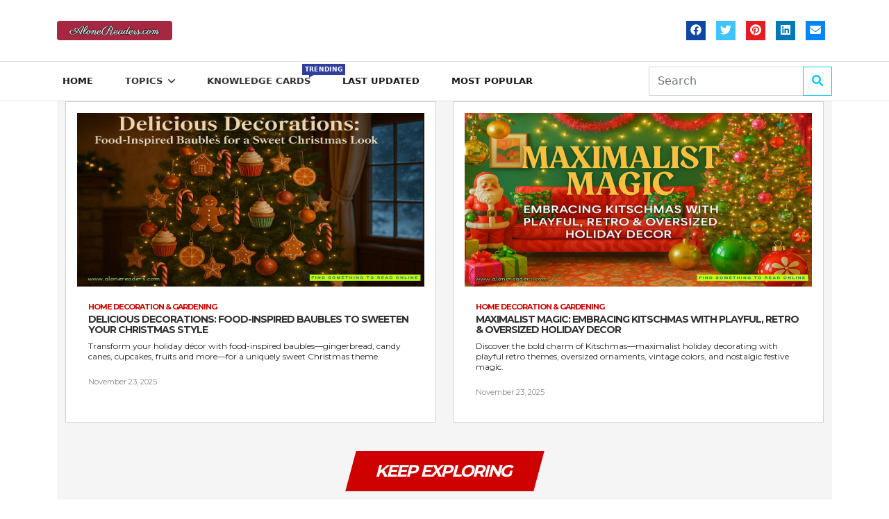

--- FILE ---
content_type: text/html; charset=utf-8
request_url: https://www.alonereaders.com/article/list/20004/home-decorationand-gardening/1
body_size: 8099
content:
<!DOCTYPE html>
<html>
<head>
    <meta http-equiv="Content-Type" content="text/html; charset=utf-8" />
    <meta http-equiv="content-language" content="en" />
    <meta name="viewport" content="width=device-width, initial-scale=1.0" />



    <meta name="title" content="Last Updated Articles" />
    <meta name="description" content="AloneReaders is a blog where you will find article on various topics like general knowledge, history, bestseller books and authors, helth and food and many more." />
    <meta name="keywords" content="AloneReaders is a blog where you will find article on various topics like general knowledge, history, bestseller books and authors, helth and food and many more." />
    <meta name="Author" content="Find Something to Read Online (www.alonereaders.com)" />
    <meta property="image" content="https://www.alonereaders.com/Images/cover.jpg" />

    <meta property="og:title" content="Last Updated Articles" />
    <meta property="og:description" content="AloneReaders is a blog where you will find article on various topics like general knowledge, history, bestseller books and authors, helth and food and many more." />
    <meta property="og:url" content="https://www.alonereaders.com/article/list/20004/home-decorationand-gardening/1" />
    <meta property="og:type" content="blog" />
    <meta property="og:image" content="https://www.alonereaders.com/Images/cover.jpg" />

    <title>Last Updated Articles - AloneReaders.com</title>

    <script type="application/ld+json">
    {
      "@context": "https://schema.org",
      "@type": "Article",
      "mainEntityOfPage": {
        "@type": "WebPage",
        "@id": "https://www.alonereaders.com/article/list/20004/home-decorationand-gardening/1"
      },
      "headline": "Last Updated Articles",
      "description": "AloneReaders is a blog where you will find article on various topics like general knowledge, history, bestseller books and authors, helth and food and many more.",
      "publisher": {
        "@type": "Organization",
        "name": "AloneReaders",
        "logo": {
          "@type": "ImageObject",
          "url": "https://www.alonereaders.com/Images/cover.jpg"
        }
      }
    }
    </script>

    <link rel="stylesheet" href="https://fonts.googleapis.com/css?family=Montserrat%3A400%2C500%2C700%7COpen+Sans%3A400%2C600%2C700%2C500%7CRoboto%3A400%2C500%2C700%7CMontserrat%3A700%2C400%2Cundefined&amp;display=swap" />
    <link href="https://fonts.googleapis.com/css2?family=Lora:ital,wght@0,400..700;1,400..700&display=swap" rel="stylesheet">
    <link rel="stylesheet" href="https://cdn.jsdelivr.net/npm/bootstrap@5.2.0/dist/css/bootstrap.min.css" integrity="sha384-gH2yIJqKdNHPEq0n4Mqa/HGKIhSkIHeL5AyhkYV8i59U5AR6csBvApHHNl/vI1Bx" crossorigin="anonymous" />
    
    <link rel="stylesheet" href="https://cdnjs.cloudflare.com/ajax/libs/animate.css/3.2.3/animate.min.css" />
    <link href="/Content/css?v=yXyv7RGaCkc1JJi2ZqOsJZ_8Qci0FqYg85aTI9pOfSc1" rel="stylesheet"/>


    
    

    <!-- Google tag (gtag.js) -->
    <script async src="https://www.googletagmanager.com/gtag/js?id=G-D464XV6HQZ"></script>
    <script>
        window.dataLayer = window.dataLayer || [];
        function gtag() { dataLayer.push(arguments); }
        gtag('js', new Date());

        gtag('config', 'G-D464XV6HQZ');
    </script>

    
    
</head>
<body>
    <header class="container hide-on-mobile">
    <div class="row align-items-center">
        <div class="col-12 col-md-2">
            <img src="/Images/alone-readers-logo.jpg" class="img img-fluid rounded-1" alt="AloneReaders.com Logo" />
        </div>
        <div class="col-12 col-md-10 text-end">
            <a href="https://facebook.com/sharer.php?u=https://www.alonereaders.com/article/list/20004/home-decorationand-gardening/1" class="social-box facebook" target="_blank"><i class="fab fa-facebook"></i></a>
            <a href="https://twitter.com/intent/tweet?url=https://www.alonereaders.com/article/list/20004/home-decorationand-gardening/1&text=Last Updated Articles&hashtags=Novels, Last Updated Articles" class="social-box twitter" target="_blank"><i class="fab fa-twitter"></i></a>
            <a href="https://pinterest.com/pin/create/link/?url=https://www.alonereaders.com/article/list/20004/home-decorationand-gardening/1" class="social-box pinterest" target="_blank"><i class="fab fa-pinterest"></i></a>
            <a href="https://www.linkedin.com/sharing/share-offsite/?url=https://www.alonereaders.com/article/list/20004/home-decorationand-gardening/1" class="social-box linkedin" target="_blank"><i class="fab fa-linkedin"></i></a>
            <a href="/cdn-cgi/l/email-protection#[base64]" class="social-box envelope" target="_blank"><i class="fas fa-envelope"></i></a>
        </div>
    </div>
</header>

<nav class="navbar navbar-expand-lg sticky-top">
    <div class="container">
        <button class="navbar-toggler" type="button" data-bs-toggle="offcanvas" data-bs-target="#offcanvasNavbar" aria-controls="offcanvasNavbar">
            <span class="navbar-toggler-icon"></span>
        </button>
        <img src="/Images/alone-readers-logo.jpg" class="img img-fluid d-lg-none rounded-0" alt="logo" style="width: 150px; height: 40px;" />
        <div class="offcanvas offcanvas-start" tabindex="-1" id="offcanvasNavbar" aria-labelledby="offcanvasNavbarLabel">
            <div class="offcanvas-header justify-content-end">
                <button type="button" class="btn-close" data-bs-dismiss="offcanvas" aria-label="Close"></button>
            </div>
            <div class="offcanvas-body">
                <div class="row align-items-center d-lg-none">
                    <div class="col-12 d-flex justify-content-center">
                        <img src="/Images/alone-readers-logo.jpg" class="img img-fluid mb-4 rounded-1" alt="logo" />
                    </div>
                    <div class="col-12 d-flex justify-content-center">
                        <div class="input-group">
                            <input type="text" class="form-control rounded-0" placeholder="Type and hit enter..." aria-label="Recipient's username" aria-describedby="email-subscription" />
                            <span class="input-group-text rounded-0" id="email-subscription"><i class="fas fa-search"></i></span>
                        </div>
                    </div>
                    <div class="col-12 d-flex justify-content-center mt-3 mb-4">
                        <a href="#" class="social-box facebook"><i class="fab fa-facebook"></i></a>
                        <a href="#" class="social-box twitter"><i class="fab fa-twitter"></i></a>
                        <a href="#" class="social-box instagram"><i class="fab fa-instagram"></i></a>
                        <a href="#" class="social-box youtube"><i class="fab fa-youtube"></i></a>
                        <a href="#" class="social-box envelope"><i class="fas fa-envelope"></i></a>
                        <a href="#" class="social-box tiktok"><i class="fab fa-tiktok"></i></a>
                    </div>
                </div>
                <ul class="navbar-nav justify-content-start flex-grow-1 pe-3">
                    <li class="nav-item">
                        <a class="active nav-link" href="/">Home</a>
                    </li>
                    <li class="nav-item drop-down">
                        <a class="nav-link" href="#">Topics<i class="fas fa-angle-down ms-2"></i></a>
                        <!--Drop Down-->
                        <ul class="drop-down-ul animated fadeIn ul-no-style">
                            <li class="nav-item">
                                <a class="nav-link navbar-link-style" href="/article/list/1/books-and-literature/1" title="Books &amp; Literature Articles">Books &amp; Literature</a>
                            </li>
                            <li class="nav-item">
                                <a class="nav-link navbar-link-style" href="/article/list/10002/history/1" title="History Articles">History</a>
                            </li>
                            <li class="nav-item">
                                <a class="nav-link navbar-link-style" href="/article/list/10003/visa-and-immigration/1" title="Visa &amp; Immigration Articles">Visa &amp; Immigration</a>
                            </li>
                            <li class="nav-item">
                                <a class="nav-link navbar-link-style" href="/article/list/" title="Last Updated">Last Updated</a>
                            </li>
                            <li class="nav-item">
                                <a class="nav-link navbar-link-style" href="/article/top" title="Most Popular">Most Popular</a>
                            </li>
                        </ul>
                        <!--//End drop down-->
                    </li>
                    <li class="nav-item">
                        <a class="nav-link" href="/LearningCard/List">
                            Knowledge Cards
                            <span class="menu-label">trending</span>
                        </a>
                    </li>
                    <li class="nav-item">
                        <a class="active nav-link" href="/article/list/">Last Updated</a>
                    </li>
                    <li class="nav-item">
                        <a class="active nav-link" href="/article/top">Most Popular</a>
                    </li>
                </ul>
                <form class="d-flex py-2" role="search" action="/article/search">
                    <div class="input-group">
                        <input class="form-control rounded-0" type="search" placeholder="Search" aria-label="Search" id="txtSerch" name="query">
                        <button class="btn btn-outline-info input-group-text rounded-0" type="submit"><i class="fas fa-search"></i></button>
                    </div>
                </form>
            </div>
        </div>
    </div>
</nav>

    

    <div class="container body-content">
        


<div id="list-page" class="content">
    <div class="container">
        <div class="row">
    <div class="col-12 col-md-12 col-lg-6 mb-3 wow slideInLeft">
        <div class="card card-body h-100 p-3 rounded-0">
            <div class="related-post-section big">
                <img class="w-100" src="/Images/Article/Img_20251123_235457_952.png" style="width: 100%; height: 250px;" />
                <div class="p-3">
                    <a href="/article/list/20004/Home Decoration &amp; Gardening/1"><span class="head">Home Decoration &amp; Gardening</span></a>
                    <a class="d-block" href="/article/details/3646/delicious-decorations-food-inspired-baubles-to-sweeten-your-christmas-style" title="Delicious Decorations: Food-Inspired Baubles to Sweeten Your Christmas Style">Delicious Decorations: Food-Inspired Baubles to Sweeten Your Christmas Style</a>
                    <p class="mt-2 mb-2">
                        <p>Transform your holiday d&eacute;cor with food-inspired baubles&mdash;gingerbread, candy canes, cupcakes, fruits and more&mdash;for a uniquely sweet Christmas theme.</p>

                    </p>
                    <span class="views">November 23, 2025</span>
                </div>
            </div>
        </div>
    </div>
    <div class="col-12 col-md-12 col-lg-6 mb-3 wow slideInLeft">
        <div class="card card-body h-100 p-3 rounded-0">
            <div class="related-post-section big">
                <img class="w-100" src="/Images/Article/Img_20251123_235041_577.png" style="width: 100%; height: 250px;" />
                <div class="p-3">
                    <a href="/article/list/20004/Home Decoration &amp; Gardening/1"><span class="head">Home Decoration &amp; Gardening</span></a>
                    <a class="d-block" href="/article/details/3645/maximalist-magic-embracing-kitschmas-with-playful-retro-and-oversized-holiday-decor" title="Maximalist Magic: Embracing Kitschmas with Playful, Retro &amp; Oversized Holiday Decor">Maximalist Magic: Embracing Kitschmas with Playful, Retro &amp; Oversized Holiday Decor</a>
                    <p class="mt-2 mb-2">
                        <p>Discover the bold charm of Kitschmas&mdash;maximalist holiday decorating with playful retro themes, oversized ornaments, vintage colors, and nostalgic festive magic.</p>

                    </p>
                    <span class="views">November 23, 2025</span>
                </div>
            </div>
        </div>
    </div>
        </div>
    </div>
    

    
    <!-- AR_Display1 -->
<ins class="adsbygoogle"
     style="display:block"
     data-ad-client="ca-pub-1643327621960434"
     data-ad-slot="1076308442"
     data-ad-format="auto"
     data-full-width-responsive="true"></ins>
<script data-cfasync="false" src="/cdn-cgi/scripts/5c5dd728/cloudflare-static/email-decode.min.js"></script><script>
     (adsbygoogle = window.adsbygoogle || []).push({});
</script>

    <div class="container">
        <div class="row">
            <div class="col-12 d-flex justify-content-center align-items-center">
                <h1 class="list-page-section-header">keep exploring</h1>
            </div>
            <div class="col-12">
                <div class="row">
                        <div class="col-12 col-md-8">
                            <div class="row">
    <div class="col-12 col-md-12 col-lg-6 mb-3 wow slideInUp">
        <div class="card card-body h-100 p-3 rounded-0">
            <div class="related-post-section big">
                <img class="w-100" src="/Images/Article/Img_20251123_234731_338.png" style="height: 175px;" />
                <div class="p-3">
                    <a href="/article/list/20004/home-decoration-and-gardening/1"><span class="head">Home Decoration &amp; Gardening</span></a>
                    <a class="d-block" href="/article/details/3644/bows-are-back-stylish-ways-to-use-bold-striped-ribbons-across-your-festive-home" title="Bows Are Back: Stylish Ways to Use Bold Striped Ribbons Across Your Festive Home">Bows Are Back: Stylish Ways to Use Bold Striped Ribbons Across Your Festive Home</a>
                    <p class="mt-2 mb-2">
                        <p>Discover how to decorate your festive home with bold, striped bows. From mantels to gift wrapping, learn expert styling tips for a joyful seasonal look.</p>

                    </p>
                    <span class="views">November 23, 2025</span>
                </div>
            </div>
        </div>
    </div>
    <div class="col-12 col-md-12 col-lg-6 mb-3 wow slideInUp">
        <div class="card card-body h-100 p-3 rounded-0">
            <div class="related-post-section big">
                <img class="w-100" src="/Images/Article/Img_20251123_234137_658.png" style="height: 175px;" />
                <div class="p-3">
                    <a href="/article/list/20004/home-decoration-and-gardening/1"><span class="head">Home Decoration &amp; Gardening</span></a>
                    <a class="d-block" href="/article/details/3643/nature-inspired-christmas-transform-your-home-with-forest-ornaments-and-lush-greenery" title="Nature-Inspired Christmas: Transform Your Home with Forest Ornaments &amp; Lush Greenery">Nature-Inspired Christmas: Transform Your Home with Forest Ornaments &amp; Lush Greenery</a>
                    <p class="mt-2 mb-2">
                        <p>Celebrate a nature-inspired Christmas with forest ornaments, real greenery, woodland d&eacute;cor, and earthy hues to bring the peaceful beauty of the outdoors inside.</p>

                    </p>
                    <span class="views">November 23, 2025</span>
                </div>
            </div>
        </div>
    </div>
    <div class="col-12 col-md-12 col-lg-6 mb-3 wow slideInUp">
        <div class="card card-body h-100 p-3 rounded-0">
            <div class="related-post-section big">
                <img class="w-100" src="/Images/Article/Img_20241215_233836_745.png" style="height: 175px;" />
                <div class="p-3">
                    <a href="/article/list/20004/home-decoration-and-gardening/1"><span class="head">Home Decoration &amp; Gardening</span></a>
                    <a class="d-block" href="/article/details/2509/elegant-christmas-decorating-tips-transform-your-home-into-a-festive-masterpiece" title="Elegant Christmas Decorating Tips: Transform Your Home into a Festive Masterpiece">Elegant Christmas Decorating Tips: Transform Your Home into a Festive Masterpiece</a>
                    <p class="mt-2 mb-2">
                        <p>Elevate your home this Christmas with elegant, cohesive decor ideas. Discover color palettes, textures, and festive accents for a stylish holiday that delights!</p>

                    </p>
                    <span class="views">December 15, 2024</span>
                </div>
            </div>
        </div>
    </div>
    <div class="col-12 col-md-12 col-lg-6 mb-3 wow slideInUp">
        <div class="card card-body h-100 p-3 rounded-0">
            <div class="related-post-section big">
                <img class="w-100" src="/Images/Article/Img_20241215_234530_955.png" style="height: 175px;" />
                <div class="p-3">
                    <a href="/article/list/20004/home-decoration-and-gardening/1"><span class="head">Home Decoration &amp; Gardening</span></a>
                    <a class="d-block" href="/article/details/2511/eco-friendly-christmas-decorations-sustainable-holiday-d&#233;cor-ideas" title="Eco-Friendly Christmas Decorations: Sustainable Holiday D&#233;cor Ideas">Eco-Friendly Christmas Decorations: Sustainable Holiday D&#233;cor Ideas</a>
                    <p class="mt-2 mb-2">
                        <p>Embrace an eco-friendly Christmas with sustainable, low-waste decorations. Find green ideas to celebrate festive traditions without harming the planet.</p>

                    </p>
                    <span class="views">December 15, 2024</span>
                </div>
            </div>
        </div>
    </div>
    <div class="col-12 col-md-12 col-lg-6 mb-3 wow slideInUp">
        <div class="card card-body h-100 p-3 rounded-0">
            <div class="related-post-section big">
                <img class="w-100" src="/Images/Article/Img_20241215_234140_263.png" style="height: 175px;" />
                <div class="p-3">
                    <a href="/article/list/20004/home-decoration-and-gardening/1"><span class="head">Home Decoration &amp; Gardening</span></a>
                    <a class="d-block" href="/article/details/2510/rustic-christmas-decor-ideas-bring-the-warmth-of-the-season-indoors" title="Rustic Christmas Decor Ideas: Bring the Warmth of the Season Indoors">Rustic Christmas Decor Ideas: Bring the Warmth of the Season Indoors</a>
                    <p class="mt-2 mb-2">
                        <p>Discover rustic Christmas decor ideas to create a warm, cozy holiday retreat. Embrace natural textures, vintage accents, and farmhouse charm this season.</p>

                    </p>
                    <span class="views">December 15, 2024</span>
                </div>
            </div>
        </div>
    </div>
    <div class="col-12 col-md-12 col-lg-6 mb-3 wow slideInUp">
        <div class="card card-body h-100 p-3 rounded-0">
            <div class="related-post-section big">
                <img class="w-100" src="/Images/Article/Img_20241215_233048_351.png" style="height: 175px;" />
                <div class="p-3">
                    <a href="/article/list/20004/home-decoration-and-gardening/1"><span class="head">Home Decoration &amp; Gardening</span></a>
                    <a class="d-block" href="/article/details/2508/how-to-create-a-cozy-christmas-atmosphere-in-every-room" title="How to Create a Cozy Christmas Atmosphere in Every Room">How to Create a Cozy Christmas Atmosphere in Every Room</a>
                    <p class="mt-2 mb-2">
                        <p>Transform every room into a cozy Christmas haven with festive decor, warm lighting, fragrant scents, and personal touches that welcome holiday cheer.</p>

                    </p>
                    <span class="views">December 15, 2024</span>
                </div>
            </div>
        </div>
    </div>
    <div class="col-12 col-md-12 col-lg-6 mb-3 wow slideInUp">
        <div class="card card-body h-100 p-3 rounded-0">
            <div class="related-post-section big">
                <img class="w-100" src="/Images/Article/Img_2024126_162830_393.png" style="height: 175px;" />
                <div class="p-3">
                    <a href="/article/list/20004/home-decoration-and-gardening/1"><span class="head">Home Decoration &amp; Gardening</span></a>
                    <a class="d-block" href="/article/details/2487/10-stunning-christmas-home-decor-ideas-to-transform-your-space" title="10 Stunning Christmas Home Decor Ideas to Transform Your Space">10 Stunning Christmas Home Decor Ideas to Transform Your Space</a>
                    <p class="mt-2 mb-2">
                        <p>Transform your home into a winter wonderland with these 10 stunning Christmas decor ideas. Festive, creative, and easy to implement for a magical holiday season!</p>

                    </p>
                    <span class="views">December 07, 2024</span>
                </div>
            </div>
        </div>
    </div>
    <div class="col-12 col-md-12 col-lg-6 mb-3 wow slideInUp">
        <div class="card card-body h-100 p-3 rounded-0">
            <div class="related-post-section big">
                <img class="w-100" src="/Images/Article/Img_2024126_162431_103.png" style="height: 175px;" />
                <div class="p-3">
                    <a href="/article/list/20004/home-decoration-and-gardening/1"><span class="head">Home Decoration &amp; Gardening</span></a>
                    <a class="d-block" href="/article/details/2486/diy-christmas-decorations-creative-easy-and-budget-friendly-ideas-for-your-home" title="DIY Christmas Decorations: Creative, Easy, and Budget-Friendly Ideas for Your Home">DIY Christmas Decorations: Creative, Easy, and Budget-Friendly Ideas for Your Home</a>
                    <p class="mt-2 mb-2">
                        <p>Discover creative and affordable DIY Christmas decorations for your home. From ornaments to wreaths, these budget-friendly ideas bring festive cheer to your space.</p>

                    </p>
                    <span class="views">December 07, 2024</span>
                </div>
            </div>
        </div>
    </div>
    <div class="col-12 col-md-12 col-lg-6 mb-3 wow slideInUp">
        <div class="card card-body h-100 p-3 rounded-0">
            <div class="related-post-section big">
                <img class="w-100" src="/Images/Article/Img_2024527_700_433.png" style="height: 175px;" />
                <div class="p-3">
                    <a href="/article/list/20004/home-decoration-and-gardening/1"><span class="head">Home Decoration &amp; Gardening</span></a>
                    <a class="d-block" href="/article/details/1797/how-to-clean-wood-floors-without-chemicals-tips-for-a-polished-look" title="How to Clean Wood Floors Without Chemicals: Tips for a Polished Look">How to Clean Wood Floors Without Chemicals: Tips for a Polished Look</a>
                    <p class="mt-2 mb-2">
                        <p>Learn how to clean wood floors naturally without chemicals. Keep your hardwood floors shiny and spotless with these eco-friendly cleaning tips.</p>

                    </p>
                    <span class="views">May 27, 2024</span>
                </div>
            </div>
        </div>
    </div>
    <div class="col-12 col-md-12 col-lg-6 mb-3 wow slideInUp">
        <div class="card card-body h-100 p-3 rounded-0">
            <div class="related-post-section big">
                <img class="w-100" src="/Images/Article/Img_2024527_65339_47.png" style="height: 175px;" />
                <div class="p-3">
                    <a href="/article/list/20004/home-decoration-and-gardening/1"><span class="head">Home Decoration &amp; Gardening</span></a>
                    <a class="d-block" href="/article/details/1796/top-outdoor-lighting-ideas-to-transform-your-backyard-in-2024" title="Top Outdoor Lighting Ideas to Transform Your Backyard in 2024">Top Outdoor Lighting Ideas to Transform Your Backyard in 2024</a>
                    <p class="mt-2 mb-2">
                        <p>Explore top outdoor lighting ideas to enhance your backyard&#39;s ambiance, safety, and aesthetics. Perfect for patios, decks, and gardens.</p>

                    </p>
                    <span class="views">May 27, 2024</span>
                </div>
            </div>
        </div>
    </div>
                            </div>

                                <div class="row">
                                    <div class="my-4 text-center">
                                            <a class="btn btn-outline-info previous-button disabled wow slideInLeft" href="#" title="Previous Page"><i class="fas fa-arrow-left-long icon me-2"></i>Previous Page</a>
                                        
                                            <a class="btn btn-outline-primary next-button wow slideInRight" href="/article/list/20004/home-decorationand-gardening/2" title="Next Page">Next Page<i class="fas fa-arrow-right-long icon ms-2"></i></a>
                                    </div>
                                </div>
                        </div>
                    <div class="col-12 col-md-4 wow slideInUp">
                        <div class="card card-body p-3 mb-3 rounded-0">
                            <div class="col-12 d-flex justify-content-center align-items-center">
                                <h1 class="list-page-side-section-header">Most Popular Articles</h1>
                            </div>

                                <div class="related-post-section big">
        <div class="p-3">
            <a href="/article/list/1/books-and-literature/1"><span class="head">Books &amp; Literature</span></a>
            <a class="d-block" href="/article/details/2/30-best-romance-novels-of-all-time" title="30 Best Romance Novels of All Time">30 Best Romance Novels of All Time</a>
            <p class="mt-2 mb-2">
                <p>Discover timeless love stories with our list of the 30 best romance novels of all time. From classic tales to contemporary gems, find your next romantic read here!</p>

            </p>
            <span class="views">October 25, 2023</span>
        </div>
    </div>
    <hr class="mb-0 mt-0" />
    <div class="related-post-section big">
        <div class="p-3">
            <a href="/article/list/1/books-and-literature/1"><span class="head">Books &amp; Literature</span></a>
            <a class="d-block" href="/article/details/568/25-most-popular-books-published-in-february-2022" title="25 Most Popular Books Published in February, 2022">25 Most Popular Books Published in February, 2022</a>
            <p class="mt-2 mb-2">
                <p>A list of 25 most popular books published in February, 2022</p>

            </p>
            <span class="views">March 31, 2022</span>
        </div>
    </div>
    <hr class="mb-0 mt-0" />
    <div class="related-post-section big">
        <div class="p-3">
            <a href="/article/list/10003/visa-and-immigration/1"><span class="head">Visa &amp; Immigration</span></a>
            <a class="d-block" href="/article/details/250/canada-visa-information" title="Canada Visa Information">Canada Visa Information</a>
            <p class="mt-2 mb-2">
                <p>A Canada visa is a stamp on your passport which allows you to enter the country of Canada. See details about different types of Canada visas, eTA for Canada, ...
            </p>
            <span class="views">January 11, 2023</span>
        </div>
    </div>
    <hr class="mb-0 mt-0" />
    <div class="related-post-section big">
        <div class="p-3">
            <a href="/article/list/1/books-and-literature/1"><span class="head">Books &amp; Literature</span></a>
            <a class="d-block" href="/article/details/42/30-best-fantasy-books-of-all-time" title="30 Best Fantasy Books of All Time">30 Best Fantasy Books of All Time</a>
            <p class="mt-2 mb-2">
                <p><span style="display:none">&nbsp;</span>&nbsp;</p>

<p>Explore a magical world of wonder and adventure with our curated list of the 30 Best Fantasy Books of  ...
            </p>
            <span class="views">October 25, 2023</span>
        </div>
    </div>
    <hr class="mb-0 mt-0" />
    <div class="related-post-section big">
        <div class="p-3">
            <a href="/article/list/1/books-and-literature/1"><span class="head">Books &amp; Literature</span></a>
            <a class="d-block" href="/article/details/525/50-bestseller-romance-novels-part-one" title="50 Bestseller Romance Novels: Part One">50 Bestseller Romance Novels: Part One</a>
            <p class="mt-2 mb-2">
                <p>Discover 25 unforgettable romance novels in this Part One guide to bestselling love stories. Find timeless classics and modern hits for your next read.</p>

            </p>
            <span class="views">January 02, 2025</span>
        </div>
    </div>
    <hr class="mb-0 mt-0" />
    <div class="related-post-section big">
        <div class="p-3">
            <a href="/article/list/10003/visa-and-immigration/1"><span class="head">Visa &amp; Immigration</span></a>
            <a class="d-block" href="/article/details/248/us-visa-information" title="U.S. Visa Information">U.S. Visa Information</a>
            <p class="mt-2 mb-2">
                <p>Generally, a citizen of a foreign country who wishes to enter the United States must first obtain a visa, either a nonimmigrant visa for temporary stay or an ...
            </p>
            <span class="views">January 11, 2023</span>
        </div>
    </div>
    <hr class="mb-0 mt-0" />
    <div class="related-post-section big">
        <div class="p-3">
            <a href="/article/list/20011/interesting-facts/1"><span class="head">Interesting Facts</span></a>
            <a class="d-block" href="/article/details/685/sorry-you-can-not-actually-get-the-nuclear-codes-but-did-you-know-they-used-to-be-00000000" title="Sorry, You Can’t Actually Get The Nuclear Codes, But Did You Know They Used To Be 00000000?">Sorry, You Can’t Actually Get The Nuclear Codes, But Did You Know They Used To Be 00000000?</a>
            <p class="mt-2 mb-2">
                <p>Let&#39;s say you&#39;re in charge of establishing the 8-digit launch codes for nuclear weapons. U.S. Strategic Air Command (SAC) personnel during the Cold W ...
            </p>
            <span class="views">December 27, 2022</span>
        </div>
    </div>
    <hr class="mb-0 mt-0" />
    <div class="related-post-section big">
        <div class="p-3">
            <a href="/article/list/10002/history/1"><span class="head">History</span></a>
            <a class="d-block" href="/article/details/555/the-second-chechen-war-between-the-russian-federation-and-the-chechen-republic-of-ichkeria" title="The Second Chechen War between the Russian Federation and the Chechen Republic of Ichkeria">The Second Chechen War between the Russian Federation and the Chechen Republic of Ichkeria</a>
            <p class="mt-2 mb-2">
                <p>The Second Chechen War (also known as the Second Chechen Campaign or the Second Russian invasion of Chechnya from the rebel Chechen point of view) was an arm ...
            </p>
            <span class="views">March 05, 2022</span>
        </div>
    </div>
    <hr class="mb-0 mt-0" />
    <div class="related-post-section big">
        <div class="p-3">
            <a href="/article/list/20009/technology/1"><span class="head">Technology</span></a>
            <a class="d-block" href="/article/details/683/how-to-turn-your-old-smartphone-as-a-free-security-camera" title="How to Turn Your Old Smartphone as a Free Security Camera?">How to Turn Your Old Smartphone as a Free Security Camera?</a>
            <p class="mt-2 mb-2">
                <p>It&#39;s possible to turn an old phone into a surveillance camera these days. It is an inexpensive method to keep an eye on your home while you are gone and the setup is quite simple.</p>

            </p>
            <span class="views">December 20, 2022</span>
        </div>
    </div>
    <hr class="mb-0 mt-0" />
    <div class="related-post-section big">
        <div class="p-3">
            <a href="/article/list/1/books-and-literature/1"><span class="head">Books &amp; Literature</span></a>
            <a class="d-block" href="/article/details/701/25-most-popular-books-published-in-december-2022" title="25 Most Popular Books Published in December 2022">25 Most Popular Books Published in December 2022</a>
            <p class="mt-2 mb-2">
                <p>A list of 25 most popular books published in December 2022.</p>

            </p>
            <span class="views">January 19, 2023</span>
        </div>
    </div>
    <hr class="mb-0 mt-0" />

                        </div>
                    </div>
                </div>
            </div>
        </div>
    </div>
</div>

        <ins class="adsbygoogle"
     style="display:block"
     data-ad-format="autorelaxed"
     data-ad-client="ca-pub-1643327621960434"
     data-ad-slot="4808186811"></ins>
<script>
     (adsbygoogle = window.adsbygoogle || []).push({});
</script>
    </div>

    <footer>
    <div class="container">
        <div class="row top-section">
            <div class="col-12 col-md-4 first-section">
                <img src="/Images/alone-readers-logo.jpg" class="img img-fluid rounded-0" alt="logo" />
                <p>
                    AloneReaders.com provides thousands of articles to users which are completely free. Also our learning card content is very popular among readers of all ages.
                </p>
                <p>AloneReaders.com is developed and maintained by <a href="https://sayanit.com/" target="_blank" title="Sayan IT">Sayan IT.</a></p>
                <a href="https://facebook.com/sharer.php?u=https://www.alonereaders.com/article/list/20004/home-decorationand-gardening/1" class="social-box" target="_blank"><i class="fab fa-facebook"></i></a>
                <a href="https://twitter.com/intent/tweet?url=https://www.alonereaders.com/article/list/20004/home-decorationand-gardening/1&text=Last Updated Articles&hashtags=Novels, Last Updated Articles" class="social-box" target="_blank"><i class="fab fa-twitter"></i></a>
                <a href="https://pinterest.com/pin/create/link/?url=https://www.alonereaders.com/article/list/20004/home-decorationand-gardening/1" class="social-box" target="_blank"><i class="fab fa-pinterest"></i></a>
                <a href="https://www.linkedin.com/sharing/share-offsite/?url=https://www.alonereaders.com/article/list/20004/home-decorationand-gardening/1" class="social-box" target="_blank"><i class="fab fa-linkedin"></i></a>
                <a href="/cdn-cgi/l/email-protection#[base64]" class="social-box" target="_blank"><i class="fas fa-envelope"></i></a>
            </div>
            <div class="col-12 col-md-4 second-section">
                <dl class="widget">
                    <dd><u>Topics</u></dd>
                    <dd>
                        <a class="" href="/LearningCard/List" title="Learning Cards">Knowledge Cards</a>
                    </dd>
                    <dd>
                        <a class="" href="/article/list/1/books-and-literature/1" title="Books & Literature">Books &amp; Literature</a>
                    </dd>
                    <dd>
                        <a class="" href="/article/list/20003/health-food-and-fitness/1" title="Health, Food & Fitness">Health, Food &amp; Fitness</a>
                    </dd>
                    <dd>
                        <a class="" href="/article/list/20004/home-decorationand-gardening/1" title="Home Decoration & Gardening">Home Decoration &amp; Gardening</a>
                    </dd>
                    <dd>
                        <a class="" href="/article/list/10002/history/1" title="History">History</a>
                    </dd>
                    <dd>
                        <a class="" href="/article/list/10003/visa-and-immigration/1" title="Visa & Immigration">Visa &amp; Immigration</a>
                    </dd>
                </dl>
            </div>
            <div class="col-12 col-md-4 third-section">
                <a class="btn btn-danger rounded-0" href="/cdn-cgi/l/email-protection#9bfaf7f4f5fee9fefafffee9e8dbfcf6faf2f7b5f8f4f6" title="Contact AloneReaders.com Team">Contact Our Team</a>
                <br />
                <br />
                <br />
                <dl class="widget">
                    <dd>
                        <a href="/Home/PrivacyPolicy" title="Privacy Policy">Privacy Policy</a>
                    </dd>
                    <dd>
                        <a href="/sitemap.xml" title="Sitemap">Sitemap</a>
                    </dd>
                </dl>
                
            </div>
        </div>
        <div class="row">
            <div class="col-12 col-md-12 copyright-section">
                <p class="mb-0 text-center">&copy; <a href="https://sayanit.com/" target="_blank" title="Sayan IT"><span style="font-size: 1rem;"><b>Sayan IT</b></span></a> - All Rights Reserved</p>
            </div>
        </div>
    </div>
</footer>

    <!-- JQuery -->
    <script data-cfasync="false" src="/cdn-cgi/scripts/5c5dd728/cloudflare-static/email-decode.min.js"></script><script src="https://cdnjs.cloudflare.com/ajax/libs/jquery/2.1.3/jquery.min.js"></script>
    <!-- Bootstrap JS -->
    <script src="https://cdn.jsdelivr.net/npm/bootstrap@5.2.0/dist/js/bootstrap.bundle.min.js"></script>
    <!-- Font Awesome Fonts -->
    <script src="https://cdnjs.cloudflare.com/ajax/libs/font-awesome/6.1.2/js/all.min.js"></script>
    <!-- Animation -->
    <script src="https://cdnjs.cloudflare.com/ajax/libs/wow/1.1.2/wow.min.js" integrity="sha512-Eak/29OTpb36LLo2r47IpVzPBLXnAMPAVypbSZiZ4Qkf8p/7S/XRG5xp7OKWPPYfJT6metI+IORkR5G8F900+g==" crossorigin="anonymous" referrerpolicy="no-referrer"></script>
    <!-- Personalized for site -->
    <script type="text/javascript" src="/Scripts/site.js"></script>
    
<script defer src="https://static.cloudflareinsights.com/beacon.min.js/vcd15cbe7772f49c399c6a5babf22c1241717689176015" integrity="sha512-ZpsOmlRQV6y907TI0dKBHq9Md29nnaEIPlkf84rnaERnq6zvWvPUqr2ft8M1aS28oN72PdrCzSjY4U6VaAw1EQ==" data-cf-beacon='{"version":"2024.11.0","token":"b1bc195c21784fe9acfc14c641f4ac61","r":1,"server_timing":{"name":{"cfCacheStatus":true,"cfEdge":true,"cfExtPri":true,"cfL4":true,"cfOrigin":true,"cfSpeedBrain":true},"location_startswith":null}}' crossorigin="anonymous"></script>
</body>
</html>


--- FILE ---
content_type: text/css; charset=utf-8
request_url: https://www.alonereaders.com/Content/css?v=yXyv7RGaCkc1JJi2ZqOsJZ_8Qci0FqYg85aTI9pOfSc1
body_size: 8431
content:
/* Minification failed. Returning unminified contents.
(153,7): run-time error CSS1030: Expected identifier, found ''nav-link''
(153,17): run-time error CSS1031: Expected selector, found ')'
(153,17): run-time error CSS1025: Expected comma or open brace, found ')'
(259,23): run-time error CSS1030: Expected identifier, found ''active''
(259,31): run-time error CSS1031: Expected selector, found ')'
(259,31): run-time error CSS1025: Expected comma or open brace, found ')'
 */
body {
    /*font-family: 'Trebuchet MS', 'Lucida Sans Unicode', 'Lucida Grande', 'Lucida Sans', Arial, sans-serif;*/
    /*background-color: #eefbfb !important;*/
}

.body-content {
    
}

.navbar-style {
    
}

.navbar-link-style {
    
}

.dl-horizontal dt {
    white-space: normal;
}

input,
select,
textarea {
    max-width: 280px;
}

hr.divider {
    border-top: 3px dotted #bbb !important;
}

.table {
    max-width: 100% !important
}

.home-article-title {
    text-decoration: underline;
    color: darkblue;
    font-size: 18px;
}

.lc-card-image-container {
    max-width: 450px;
    border-radius: 0rem;
    box-shadow: 1px 5px 5px 1px rgba(0, 0, 0, 0.25);
    background-color: white;
}

.lc-card-image {
    pointer-events: none;
    height: 700px;
    object-fit: contain;
}

.lc-card-share-image {
    height: 25px;
    width: 25px;
}

.card-page-header-h1 {
    margin-top: 10px;
    font-size: 2.5rem;
    font-weight: bold;
    text-align: center;
    color: #2c3e50;
    text-transform: uppercase;
    letter-spacing: 1.5px;
    padding: 10px 20px;
    border-bottom: 4px solid #3498db;
    display: inline-block;
    box-shadow: 0 4px 6px rgba(0, 0, 0, 0.1);
    background: linear-gradient(to right, #3498db, #8e44ad);
    -webkit-background-clip: text;
    -webkit-text-fill-color: transparent;
}

.content-title {
    font-family: Arial, 'Gill Sans', 'Gill Sans MT', Calibri, 'Trebuchet MS', sans-serif;
    /*font-size: 1.25rem;*/
    font-weight: 700;
    /*color: #441005 !important;*/
    color: #333;
    /*border-left: 8px solid #333;
    padding-left: 5px;*/
}

.content-title-book {
    font-family: Arial, 'Gill Sans', 'Gill Sans MT', Calibri, 'Trebuchet MS', sans-serif;
    font-size: 1.25rem;
    font-weight: 700;
    /*color: #441005 !important;*/
    color: #333;
}

.content-title-icon {
    color: #441005 !important;
}

.article-details_paragraph {
    font-family: Lora, Montserrat, Arial;
    text-align: justify;
    text-align-last: left;
    font-size: 1.10rem;
}

.card-details_paragraph {
    font-family: Lora, Montserrat, Arial;
    text-align: justify;
    text-align-last: left;
    font-size: 1.10rem;
}

.no-select-copy {
    user-select: none; /* Prevent text selection */
    -webkit-user-select: none; /* Safari */
    -moz-user-select: none; /* Firefox */
    -ms-user-select: none; /* IE/Edge */
    pointer-events: none; /* Disable interactions */
}
/* ------------------------------------------------------------*/
/* ############### CSS for Common Section #################### */
/* ------------------------------------------------------------*/

html {
    scroll-behavior: smooth;
}

.content {
    background-color: #f5f5f5;
    font-family: Montserrat;
}

/*ul{
	list-style:none;
	margin: 0;
	padding: 0;
}

ul li{
    list-style-type: none;
}*/

.ul-no-style {
    list-style: none;
    margin: 0;
    padding: 0;
}

.ul-no-style li {
    list-style-type: none;
}

a:not('nav-link'),
a,
a:hover,
a.active,
a:visited,
a:focus{
	color:#ffffff;
	text-decoration:none;
    transition: 0.3s;
}

/* ------------------------------------------------------------*/
/* ############### CSS for Header Section #################### */
/* ------------------------------------------------------------*/

header{
    border-width: 0;
    background-color: #ffffff;
    border-style: solid;
    padding-top: 30px;
    padding-bottom: 30px;
}

header .input-group{
    width: 100%;
    max-width: 500px;
}

header .input-group input{
    color: #313131;
    font-size: 13px;
}

header .input-group .input-group-text{
    padding: 11px;
    background-color: #303f9f;
    color: #ffffff;
}

.social-box{
    display: inline-block;
    margin-right: 10px;
    color: #ffffff;
    height: 28px;
    width: 28px;
    text-align: center;
}

.facebook{
    line-height: 28px;
    color: #fff !important;
    background-color: #0d47a1 !important;
}
.twitter{
    line-height: 28px;
    color: #fff !important;
    background-color: #40c4ff !important;
}
.pinterest {
    line-height: 28px;
    color: #fff !important;
    background-color: #e71b22 !important;
}
.linkedin {
    line-height: 28px;
    color: #fff !important;
    background-color: #0077b7 !important;
}
.instagram{
    line-height: 28px;
    color: #fff !important;
    background: radial-gradient(circle farthest-corner at 35% 90%, #ffa100, transparent 50%), radial-gradient(circle farthest-corner at 0 140%, #efa11c, transparent 50%), radial-gradient(ellipse farthest-corner at 0 -25%, #5258cf, transparent 50%), radial-gradient(ellipse farthest-corner at 20% -50%, #5258cf, transparent 50%), radial-gradient(ellipse farthest-corner at 100% 0, #893dc2, transparent 50%), radial-gradient(ellipse farthest-corner at 60% -20%, #8f44c7, transparent 50%), radial-gradient(ellipse farthest-corner at 100% 100%, #d43178, transparent), linear-gradient(#6559ca, #bc318f 30%, #e33f5f 50%, #f77638 70%, #fec66d 100%) !important;
}
.youtube{
    line-height: 28px;
    color: #fff !important;
    background-color: #ff0000 !important;
}
.envelope{
    line-height: 28px;
    color: #fff !important;
    background-color: #0084ff !important;
}
.tiktok{
    line-height: 28px;
    color: #fff !important;
    background-color: #fe2c55 !important;
}

.facebook-text{
    color: #0d47a1 !important;
}
.twitter-text{
    color: #40c4ff !important;
}
.instagram-text{
    color: #4D7A9E;
}
.youtube-text{
    color: #ff0000 !important;
}

/* ------------------------------------------------------------*/
/* ############### CSS for Article Section #################### */
/* ------------------------------------------------------------*/

 .breadcrumb-item:not('active'):after{
    content:'--'
 }

 .breadcrumb-item a{
    font-size: 13px;
    text-decoration: none;
    color: #888888;
 }

 .breadcrumb-item a:hover{
    color: #303f9f;
 }

.content-header {
    font-family: 'Gill Sans', 'Gill Sans MT', Calibri, 'Trebuchet MS', sans-serif;
    font-weight: 700;
    color: #313131;
    margin: 0;
}

 .content-sub-header{
    letter-spacing: 0;
    text-transform: none;
    font-size: 18px;
    line-height: 1.3;
    margin: 8px 0;
    color: #777;
 }

 .fixed-table-of-content{
    position: fixed;
	max-width: 270px;
	width: 100%;
    left: 15px;
	top: 120px;
	z-index: 99999;
 }

 .accordion-button{
    font-size: 20px;
    font-weight: 600;
    color: #313131 !important;
 }

.accordion .accordion-body ul a {
    display: block;
    padding: 2px 0;
    font-size: 14px;
    font-weight: bold;
    color: #313131;
    opacity: .82;
    text-decoration: none;
    transition: all 0.3s;
}

.accordion .accordion-body ul li.active > a,
.accordion .accordion-body ul a:hover {
    text-decoration: none;
    color: #303f9f;
    opacity: 1;
}

.accordion .accordion-body ul li.sub a{
    display: block;
    padding: 2px 0 2px 15px;
    margin: 0;
    font-size: 14px;
    font-weight: normal;
    color: #313131;
    opacity: .82;
    text-decoration: none;
    transition: all 0.3s;
}
.accordion .accordion-body ul li.sub a:hover{
    text-decoration: none;
    color: #303f9f;
    opacity: 1;
}

 ul.vertical-list li{
    display: inline-block;
    margin-right: 15px;
    color: #888888;
 }

 ul.vertical-list li a{
    text-decoration: none;
    color: #313131;
 }

 ul.vertical-list li:before{
    content: '';
    width: 4px;
    height: 4px;
    border: 2px solid;
    border-radius: 2px;
    opacity: 0.6;
    display: inline-block;
    margin-right: 15px;
    -webkit-transform: translateY(-2px);
    -moz-transform: translateY(-2px);
    transform: translateY(-2px);
 }

 ul.vertical-list li:first-child:before{
    content: '';
    margin-right: 0;
    width: 0;
    height: 0;
    border: none;
 }

 .sidebar-header{
    border-bottom: 2px solid #313131;
    color: #313131;
    margin: 0;
    margin-bottom: 20px;
    font-family: 'Roboto', sans-serif;
    font-weight: 600;
    position: relative;
    line-height: 1.3;
    background: transparent;
    text-align: left;
 }

 /* Share Button colors */

.share{
    min-width: 40px;
    height: 40px;
    line-height: 20px;
    border: 1px solid #dedede;
    display: inline-block;
    padding: 0 15px;
    margin-right: 12px;
    position: relative;
    vertical-align: top;
    font-weight: bold;
    text-transform: uppercase;
    font-size: 13px;
}
.share:after {
    content: '';
    width: 0;
    height: 0;
    border-style: solid;
    border-width: 8px 0 8px 8px;
    border-color: transparent transparent transparent #dedede;
    position: absolute;
    top: 50%;
    bottom: 50%;
    left: 100%;
    transform: translateY(-50%);
}
.like-share{
    background: #303f9f;
    font-size: 13px;
}
.like-facebook,
.like-facebook:hover{
    background: #0d47a1;
    font-size: 13px;
}
.like-twitter,
.like-twitter:hover{
    background: #40c4ff;
    font-size: 13px;
}
.like-pinterest,
.like-pinterest:hover{
    background: #bd081c;
    font-size: 13px;
}
.like-linkedin,
.like-linkedin:hover{
    background: #0077b7;
    font-size: 13px;
}
.like-email,
.like-email:hover{
    background: #0084ff;
    font-size: 13px;
}

.pera-highlight-letter{
    float: left;
    display: block;
    text-align: center;
    text-transform: uppercase;
    background-color: transparent !important;
    color: #303f9f;
    font-size: 68px;
    line-height: 68px;
    margin: 0 13px 0 0;
    padding: 0;
}

.floating-div-right {
    float: right;
    max-width: 360px;
    margin: 5px 0 20px 20px;
}

.related-post-section,
.floating-div {
    width: 100%;
    overflow: hidden;
    padding: 17px 20px;
    border: 1px solid #dedede;
    box-sizing: border-box;
}
.related-post-section{
    padding: 0;
    border: none;
}
.related-post-section .header,
.floating-div .header {
    font-size: 18px;
    line-height: 1.3;
    display: block;
    font-family: 'Roboto', sans-serif;
    font-weight: 600;
    color: #313131;
    letter-spacing: 0;
    padding-bottom: 10px;
    position: relative;
    margin-bottom: 20px;
}

.related-post-section .header::after,
.floating-div .header:after {
    content: '';
    width: 50px;
    border-top: 1px solid #313131;
    display: block;
    position: absolute;
    bottom: 0;
    left: 0;
}

.floating-div ul{
    padding-left: 18px;
}

.floating-div ul li {
    margin-bottom: 6px;
    position: relative;
    list-style-type: square;
    line-height: 1.6;
}

.floating-div ul li a {
    text-decoration: none;
    color: #303f9f;
    transition: color 0.3s;
    -webkit-transition: color 0.3s;
    -moz-transition: color 0.3s;
    outline: none;
}

.floating-div ul li a:hover {
    text-decoration: underline;
}

.related-post-section a{
    color: #313131;
    line-height: 1.4;
    text-decoration: none;
    font-family: 'Roboto', sans-serif;
    font-weight: 600;
    font-size: 14px;
}
.related-post-section .views a:hover,
.related-post-section a:hover{
    color: #303f9f;
}
.related-post-section .views a,
.related-post-section .views{
    color: #888888;
    margin-top: 5px;
    font-size: 12px;
    line-height: 1.3;
    font-weight: normal;
}

.dot{
    display: inline-block;
    position: relative;
    width: 4px;
    height: 4px;
    background: #888888;
    border-radius: 4px;
    top: 50%;
    transform: translateY(-50%);
    margin: 0 5px;
}

.image-caption{
    position: static;
    background: none;
    padding: 11px 0 0;
    color: #888;
    font-size: 14px;
    line-height: 1.4;
    font-style: italic;
    text-align: center;
}

.image-description h3,
.image-description h4{
    color: #313131;
    letter-spacing: 0;
    line-height: 1.3em;
}

.image-description ul{
    padding-left: 36px;
    margin-bottom: 20px;
    color: #313131;
    letter-spacing: 0;
    line-height: 1.3em;
}

.image-description ul li{
    margin-bottom: 6px;
    position: relative;
    list-style-type: square;
    line-height: 1.7;
}

.floating-image-right{
    float: right;
    margin: 5px 0 17px 30px;
}
.floating-image-left{
    float: left;
    margin: 5px 30px 17px 0;
}

.post-tags a{
    text-transform: uppercase;
    color: #888;
    padding: 6px 12px 5px;
    margin-right: 8px;
    margin-bottom: 8px;
    display: inline-block;
    font-size: 11px !important;
    background: none;
    border: 1px solid #DEDEDE;
    transition: all 0.3s;
    -webkit-transition: all 0.3s;
    -moz-transition: all 0.3s;
    outline: none;
    font-weight: normal;
    line-height: 1.2;
}

.post-navigator p{
    color: #888888;
}

.post-navigator a{
    color: #313131;
    font-size: 16px;
    text-decoration: none;
    font-weight: 600;
}

.post-navigator a:hover{
    color: #303f9f;
}

.suggestion-box-title{
    margin-top: 30px;
    margin-bottom: 30px;
    text-align: center;
    color: #313131;
    text-transform: uppercase;
    font-weight: 600;
}

/* ------------------------------------------------------------*/
/* ############### CSS for Sidebar Section #################### */
/* ------------------------------------------------------------*/

.sidebar-header span{
    display: inline-block;
    position: relative;
    margin-bottom: -2px;
    background-color: #313131;
    color: #fff;
    border: 0;
    line-height: 34px;
    text-transform: uppercase;
    font-size: 14px;
    padding: 0 15px;
}

.sidebar-header span:before{
    content: '';
    display: inline-block;
    position: absolute;
    top: 0;
    width: 0;
    height: 0;
    border-bottom: 34px solid #000;
    border-right: 20px solid transparent;
    z-index: 1;
    right: -20px;
    opacity: 0.7;
    background-color: transparent !important;
}
.side-item-text{
    margin-top: 10px;
    margin-bottom: 15px
}
.side-item-text h4{
    margin: 0;
}
.side-item-text h4 a{
    margin-bottom: 0;
    color: #313131;
    display: block;
    font-size: 14px;
    transition: all 0.3s;
    -webkit-transition: all 0.3s;
    -moz-transition: all 0.3s;
    letter-spacing: 0;
    line-height: 1.2;
    text-decoration: none;
}
.side-item-text h4 a:hover{
    color: #303f9f;
}
.side-item-text .side-item-meta {
    letter-spacing: 0;
    color: #888888;
    font-family: inherit;
    font-size: 13px;
}
span.side-item-meta > time{
    font-size: inherit;
    color: #888888;
    text-decoration: inherit;
    font-weight: inherit;
    background: none;
    font-style: inherit;
    font-family: inherit;
}

.social-feed-plugin{
    height: 400px;
    overflow-y: auto;
    overflow-x: hidden;
}

.carousel-caption{
    bottom: auto;
    left: 50%;
    top: 50%;
    right: auto;
    transform: translate(-50%, -50%);
}

.carousel-caption h4{
    margin: 0;
}

.carousel-caption h4 a {
    color: #fff;
    font-size: 14px;
    text-decoration: none;
    letter-spacing: 0;
}
.carousel-caption p {
    color: #fff;
    font-size: 12px;
    margin: 0;
}

/* Responsive */

@media (min-width: 992px) and (max-width: 1250px){
    .social-media{
        font-size: 80%;
    }
}

@media (min-width: 769px) and (max-width: 991px){
    .social-media{
        font-size: 75%;
    }
}

/* ------------------------------------------------------------*/
/* ############### CSS for Footer Section #################### */
/* ------------------------------------------------------------*/

footer{
    background-color: #000000;
    color: #ffffff;
}

footer .row.top-section{
    margin-bottom: 15px !important;
    padding-top: 45px !important;
    padding-bottom: 15px !important;
    border-color: rgba(255,255,255,0.1) !important;
    border-style: solid !important;
    border-width: 0px 0px 1px 0px !important;
}

footer .first-section{
    border-color: rgba(255,255,255,0.1) !important;
    border-style: solid !important;
    border-width: 0px 1px 0px 0px !important;
}

footer .first-section img{
    margin-bottom: 12px !important;
}

footer .first-section a svg{
    font-size: 15px;
    line-height: 21px;
    color: #999999;
    transition: 0.4s;
}

footer .first-section a:hover svg{
    color: #ffffff
}

footer .second-section{
    border-color: rgba(255,255,255,0.1) !important;
    border-style: solid !important;
    border-width: 0px 1px 0px 0px !important;
}

footer .widget{
    text-transform: uppercase;
    margin-left: 10px;
}

footer .widget dd{
    font-family: Montserrat !important;
    font-size: 14px !important;
    line-height: 1.3 !important;
    font-weight: 700 !important;
    text-transform: uppercase !important;
    letter-spacing: -0.3px !important;
}

footer .widget dd a{
    text-decoration: none;
    color: #ffffff;
}

footer .widget dd:hover a{
    color: #CE0000;
}

footer .third-section h3{
    font-family: Montserrat !important;
    font-size: 15px !important;
    line-height: 1.2 !important;
    font-weight: 700 !important;
    text-transform: uppercase !important;
    letter-spacing: -0.5px !important;
    margin-bottom: 13px;
}

footer .first-section p,
footer .third-section p{
    color: #d8d8d8;
    font-family: Montserrat !important;
    font-size: 13px !important;
    line-height: 1.3 !important;
    margin-bottom: 21px;
}

footer .third-section input{
    font-family: Montserrat !important;
    font-size: 13px !important;
}

footer .third-section input,
footer .third-section input.form-control:focus{
    font-family: Montserrat !important;
    font-size: 13px !important;
    color: #ffffff;
    background-color: rgba(255,255,255,0.1);
    border-width: 0px 0 0px 0px;
    min-height: 42px;
    height: auto;
    transition: all .2s ease-in-out;
    box-shadow: none;
}

footer .third-section .input-group-text{
    min-width: 100px;
    background-color: #CE0000;
    color: #ffffff;
    font-family: Montserrat !important;
    font-size: 13px !important;
    font-weight: 700 !important;
    text-transform: uppercase !important;
    letter-spacing: -0.3px !important;
    border-color: #CE0000;
    min-height: 42px;
    height: auto;
    transition: all .2s ease-in-out;
}

.tdn-email-bar{
    display: flex;
    flex-direction: row;
}

footer .copyright-section{
    padding-bottom: 45px !important;
    border-color: rgba(255,255,255,0.1) !important;
    border-style: solid !important;
    border-width: 0px 0px 1px 0px !important;
}

footer .copyright-section p{
    color: #d8d8d8;
    font-family: Montserrat !important;
    font-size: 12px !important;
    line-height: 1.3 !important;
}

/* Responsiveness */

@media (min-width: 768px) and (max-width: 1018px){
    footer .third-section input,
    footer .third-section .input-group-text {
        font-size: 11px !important;
    }
    footer .third-section .input-group-text {
        min-width: 80px;
    }
}

@media (max-width: 767px){
    footer .first-section,
    footer .second-section{
        margin-bottom: 15px !important;
        padding-bottom: 15px !important;
        border-width: 0px 0px 1px 0px !important;
    }
}

/* ------------------------------------------------------------*/
/* ############### CSS for Mega Menu Section #################### */
/* ------------------------------------------------------------*/

/* Menu */

.navbar{
    border-width: 0;
    background-color: #ffffff;
    border-color: #dedede;
    border-style: solid;
    padding-top: 0px;
    padding-bottom: 0px;
    border-top-width: 1px;
    border-bottom-width: 1px;
    height: 58px;
}

.nav-item{
    margin-right: 30px;
}

.nav-link{
    position: relative;
    font-size: 13px;
    font-weight: bold;
    text-transform: uppercase;
    color: #313131;
    line-height: 42px;
}

.mega-menu {
    left: 0;
    right: 0;
    display:none;
    padding-top: 0;
    min-height: 100%;
    border-top: 3px solid #369;
    background-color: #ffffff;
    box-shadow: 1px 1px 10px #cdcdcd;
}

.menu-label {
    font-size: 9px;
    font-weight: 600;
    line-height: 12px;
    position: absolute;
    z-index: 1;
    top: calc(50% - 25px);
    display: inline-block;
    margin-left: -12px;
    padding: 2px 4px;
    vertical-align: middle;
    white-space: nowrap;
    letter-spacing: .3px;
    text-transform: uppercase;
    color: #FFF;
    background-color: #303f9f;
}

.menu-label:before {
    position: absolute;
    top: 100%;
    left: 10px;
    content: "";
    border: 4px solid;
    border-color: #303f9f;
    border-right-width: 7px;
    border-right-color: transparent !important;
    border-bottom-color: transparent !important;
    border-left-width: 0;
}

li.drop-down{
    position:relative;
}

li.drop-down>ul{
	left: 0px;
	min-width: 230px; 
}

.drop-down-ul{
    display:none;
    border-top: 3px solid #369;
    box-shadow: 1px 1px 10px #cdcdcd;
}

li.drop-down>ul>li>a{
	color: #111111;
	display: block;
	padding: 10px 0 10px 20px;
	text-decoration: none;
	background-color: #ffffff;
	-webkit-transition: color 0.2s linear, background 0.2s linear;
	-moz-transition: color 0.2s linear, background 0.2s linear;
	-o-transition: color 0.2s linear, background 0.2s linear;
	transition: color 0.2s linear, background 0.2s linear;
    font-size: 13px;
    font-family: 'Roboto', sans-serif;
    font-weight: bold;
}

li.drop-down>ul>li>a:hover,
li.drop-down>ul>li>a.active{
    color: #303f9f
}
.semi-mega{
    padding: 1em;
}
.semi-mega li a{
    font-family: 'Roboto', sans-serif;
    font-size: 13px;
    font-weight: bold;
    color: #111111;
    text-transform: uppercase;
    display: block;
    text-align: left;
    line-height: 1.4em;
    margin: 0;
    padding: 6px 0 6px 6px;
    position: relative;
    border: none;
    text-decoration: none;
}

h4.row.mega-title {
  color: #eee;
  margin-top: 0px;
  font-size: 14px;
  padding-left: 15px;
  padding-bottom: 13px;
  text-transform: uppercase;
  border-top: 2px solid #369;
  padding-top: 15px;
  background-color: #ffffff
}

/* .mega-menu ul li a {
  line-height: 25px;
  font-size: 90%;
  display: block;
} */

.mega-menu .menuItem{
    display: none;
}

.category-name-overlay{
    font-size: 10px;
    background: #303f9f;
    text-transform: uppercase;
    position: absolute;
    display: inline-block;
    padding: 0 6px;
    color: #fff;
    bottom: 0;
    left: 0;
    height: 18px;
    font-weight: normal;
    text-align: center;
    line-height: 18px;
}

.mega-menu ul.drop-down-ul li{
    font-family: 'Roboto', sans-serif;
    font-size: 14px;
    font-weight: bold;
    color: #111111;
    text-transform: uppercase;
    line-height: 1.4em;
    padding: 6px 0 6px 20px;
}

.mega-menu .image-text h3 a{
    font-family: 'Roboto', sans-serif;
    font-size: 14px;
    font-weight: bold;
    color: #111111;
    letter-spacing: 0;
    text-decoration: none;
    transition: 0.2s;
}

.mega-menu .image-text h3 a:hover{
    color: #369
}

.mega-menu .image-text p{
    line-height: 1;
    font-size: 12px;
    color: #999;
    text-align: center;
    margin-top: 6px;
}

.submenu-list{
    position: relative;
    margin: 0;
    padding: 0;
    list-style: none;
    line-height: 1;
    margin-bottom: 16px;
}

.submenu-list-link{
    font-family: 'Roboto', sans-serif;
    position: relative;
    padding: 0;
    margin: 0;
    text-decoration: none;
    color: #313131;
    font-size: 14px;
    line-height: unset;
    display: inline-block;
}

.submenu-label {
    font-size: 9px;
    font-weight: 600;
    line-height: 12px;
    position: absolute;
    z-index: 1;
    top: calc(50% - 8px);
    margin-left: 5px;
    display: inline-block;
    padding: 2px 4px;
    vertical-align: middle;
    white-space: nowrap;
    letter-spacing: .3px;
    text-transform: uppercase;
    color: #FFF;
    background-color: #303f9f;
    border-color: #303f9f;
}

.submenu-label:before {
    position: absolute;
    top: calc(50% - 4px);
    left: -4px;
    content: "";
    border-width: 4px 4px 4px 0;
    border-style: solid;
    border-color: #303f9f;
    border-top-color: transparent !important;
    border-bottom-color: transparent !important;
    border-left-color: transparent !important;
}

.submenu-section-header{
    font-size: 14px;
    border-bottom: 3px solid #E9E9E9;
    padding: 0 0 8px;
    display: block;
    color: #313131;
    text-transform: uppercase;
    font-weight: 600;
    position: relative;
    margin-bottom: 15px;
}
.submenu-section-header:before{
    content: '';
    border-bottom: 3px solid #313131;
    position: absolute;
    bottom: -3px;
    left: 0;
    height: 3px;
    width: 50px;
}

.image-header{
    font-size: 14px;
    color: #313131;
    font-family: 'Roboto', sans-serif;
    font-weight: 600;
    line-height: 1.4;
    text-decoration: none;
}

nav .image-description{
    font-size: 11px;
    color: #888888;
    font-family: 'Roboto', sans-serif;
    line-height: 1.3;
}

.mega-menu:hover,
.drop-down-ul:hover,
li.drop-down>a:hover +.drop-down-ul,
.mega-drop-down a:hover+.mega-menu{
	display:block;
}

/*responsive*/

 @media (min-width: 992px){
    .mega-menu,
    li.drop-down>ul{
        position:absolute;
    }
}

@media (max-width:991px){
    .mega-menu,
    li.drop-down>ul{
        position:relative;
    }
    .nav-link{
        border-bottom: 1px solid #cdcdcd;
        padding: 0;
    }
    li.drop-down>ul{
        padding: 0 0 10px 0;
    }
    li.drop-down>ul>li>a {
        padding: 10px 0 0 20px;
    }
    .semi-mega{
        padding: 0 0 10px 0;
    }
    .semi-mega li a{
        padding: 10px 0 0 10px;
        text-transform: capitalize;
        font-size: 13px;
    }
    .menu-label {
        font-size: 9px;
        font-weight: 600;
        line-height: 12px;
        position: absolute;
        z-index: 1;
        top: calc(50% - 8px);
        margin-left: 10px;
        display: inline-block;
        padding: 2px 4px;
        vertical-align: middle;
        white-space: nowrap;
        letter-spacing: .3px;
        text-transform: uppercase;
        color: #FFF;
        background-color: #303f9f;
        border-color: #303f9f;
    }
    .menu-label:before {
        position: absolute;
        top: calc(50% - 4px);
        left: -4px;
        content: "";
        border-width: 4px 4px 4px 0;
        border-style: solid;
        border-top-color: transparent !important;
        border-bottom-color: transparent !important;
        border-left-color: transparent !important;
        border-right-color: #303f9f !important;
    }
    .hide-on-mobile{
        display: none !important;
    }
}

/* Ad Section */

.ad-section{
    background-color: #d8d8d8;
    height: 200px;
    margin: 25px 0;
}

/* Next & Previous Button Style */

.previous-button {
    padding: 5px 20px 5px 0;
    border-radius: 1px;
    transition: 0.2s ease;
    width: 180px;
    margin-right: 5px;
}

.next-button {
    padding: 5px 0 5px 20px;
    border-radius: 1px;
    transition: 0.2s ease;
    width: 180px;
    margin-left: 5px;
}

.next-button:hover,
.previous-button:hover {
    padding: 5px 10px;
}

.next-button .icon {
    opacity: 0;
    left: -15px;
    transition: 0.3s ease;
}

.next-button:hover .icon {
    opacity: 1;
    left: 0;
}

.previous-button .icon {
    opacity: 0;
    right: -15px;
    transition: 0.3s ease;
}

.previous-button:hover .icon {
    opacity: 1;
    right: 0;
}

/* Back to Top Button */

#myBtn {
    display: none;
    position: fixed;
    bottom: 20px;
    right: 30px;
    z-index: 99;
    font-size: 18px;
    border: none;
    outline: none;
    background-color: red;
    color: white;
    cursor: pointer;
    padding: 15px;
    border-radius: 4px;
}
  
#myBtn:hover {
    background-color: #555;
}

/* ------------------------------------------------------------*/
/* ############# Additional CSS for Home Section ############# */
/* ------------------------------------------------------------*/

#home-page #homeSlider .carousel-caption{
    height: auto;
    left: 50%;
    bottom: 10%;
    right: auto;
    top: auto;
    transform: translateX(-50%);
    padding: 20px;
    width: 75%;
    text-align: center;
}

#home-page #homeSlider .carousel-caption h4{
    margin: 0;
    color: #fff;
    font-size: 24px;
}

#home-page #homeSlider .carousel-caption h4 a {
    color: #fff;
    font-size: 24px;
    text-decoration: none;
    letter-spacing: 0;
}

#home-page #homeSlider .carousel-caption p {
    color: #fff;
    font-size: 12px;
    margin: 5px 0 0 0;
}

#home-page .slider-overlay{
    position: absolute;
    top: 0;
    left: 0;
    z-index: -1;
    width: 100%;
    height: 100%;
    opacity: 0.7;
    background-color: #000;
}

#home-page .overlay{
    position: absolute;
    bottom: 0;
    left: 0;
    width: 100%;
    height: 60%;
    opacity: calc( 90/100 );
    background-color: transparent;
    background-image: linear-gradient(180deg, #00000000 0%, #303F9F 100%);
}
#home-page ul.navigation{
    float: right;
    position: relative;
    bottom: -5px;
}
#home-page ul.navigation li{
    display: inline-block;
}
#home-page ul.navigation li a {
    display: inline-block;
    padding: 0 10px;
    color: #313131;
    opacity: 0.6;
    transition: all 0.3s;
    text-decoration: none;
    font-size: 14px;
    text-transform: capitalize;
    font-weight: normal;
}
#home-page ul.navigation li a:hover {
    color: #303F9F;
}

#home-page .side-item-text{
    position: absolute;
    bottom: 0;
    left: 0;
    padding: 15px 15px 0 15px;
    width: 100%;
}
#home-page .side-item-text h4{
    font-size: 18px;
    margin: 0;
    color: #ffffff;
}
#home-page .side-item-text .views,
#home-page .side-item-text time{
    color: #ffffff;
    font-size: 12px;
}
#home-page .side-item-text .views a,
#home-page .side-item-text time a{
    text-decoration: none;
    color: #ffffff;
}
#home-page .side-item-text .views a:hover,
#home-page .side-item-text time a:hover{
    color: #303F9F;
}

#home-page .trending.card .header{
    margin-bottom: 15px;
    border-bottom: 3px solid #888888;
}

#home-page .trending.card .header h3{
    position: relative;
    font-size: 14px;
    color: #313131;
    margin: 0;
    text-transform: uppercase;
    padding: 0 0 8px 0;
}

.trending.card .header h3::before{
    content: '';
    width: 40px;
    height: 2px;
    position: absolute;
    left: 0;
    bottom: -3px;
    background: #303F9F;
}
#home-page .trending.card ul li{
    line-height: 1;
    margin-bottom: 10px;
}
#home-page .trending.card ul li a{
    color: #313131;
    font-weight: 600;
    line-height: 1;
    text-decoration: none;
    font-size: 13px;
}
#home-page .trending.card ul li a:hover{
    color: #303F9F; 
}

#home-page .related-post-section.big a.d-block{
    font-size: 18px;
}

#home-page .related-post-section p{
    font-size: 14px;
}

/* Responsive */

@media (max-width:768px){
    #home-page #homeSlider .carousel-caption h4{
        line-height: 0;
    }
    #home-page #homeSlider .carousel-caption h4 a,
    #home-page #homeSlider .carousel-caption p{
        font-size: 60%;
        line-height: 1.2;
    }
}
/* ------------------------------------------------------------*/
/* ############# Additional CSS for List Section ############# */
/* ------------------------------------------------------------*/

#list-page .list-page-section-header{
    font-family: Montserrat !important;
    font-size: 24px !important;
    line-height: 1.2 !important;
    font-style: italic !important;
    font-weight: 700 !important;
    text-transform: uppercase !important;
    letter-spacing: -2px !important;
    color: #ffffff;
    margin: 25px 0;
    padding: 15px 30px 15px 25px;
    background-color: #ce0000;
    display: inline-flex;
    position: relative;
    text-align: center;
}
#list-page .list-page-section-header::before{
    content: '';
    position: absolute;
    right: -10px;
    top: 0;
    height: 100%;
    width: 20px;
    background-color: #ce0000;
    transform: skewX(-15deg);
}
#list-page .list-page-section-header::after{
    content: '';
    position: absolute;
    left: -10px;
    top: 0;
    height: 100%;
    width: 20px;
    background-color: #ce0000;
    transform: skewX(-15deg);
}

#list-page .list-page-side-section-header{
    font-family: Montserrat !important;
    font-size: 13px !important;
    line-height: 1.1 !important;
    font-style: italic !important;
    font-weight: 700 !important;
    text-transform: uppercase !important;
    letter-spacing: -0.5px !important;
    color: #000000;
    padding: 10px 30px 10px 25px;
    background-color: #d8d8d8;
    position: relative;
    width: 90%;
    text-align: center;
}
#list-page .list-page-side-section-header::before{
    content: '';
    position: absolute;
    right: -10px;
    top: 0;
    height: 100%;
    width: 20px;
    background-color: #d8d8d8;
    transform: skewX(-15deg);
}
#list-page .list-page-side-section-header::after{
    content: '';
    position: absolute;
    left: -10px;
    top: 0;
    height: 100%;
    width: 20px;
    background-color: #d8d8d8;
    transform: skewX(-15deg);
}

#list-page .related-post-section a{
    font-family: Montserrat !important;
    line-height: 1.1 !important;
    font-weight: 700 !important;
    text-transform: uppercase !important;
    letter-spacing: -1px !important;
}
#list-page .related-post-section p{
    font-family: Montserrat !important;
    font-size: 12px !important;
    line-height: 1.3 !important;
}

#list-page .related-post-section .head{
    font-family: Montserrat !important;
    font-size: 11px !important;
    line-height: 1.2 !important;
    font-weight: 700 !important;
    text-transform: uppercase !important;
    color: #ce0000;
}

#list-page .related-post-section .views{
    font-family: Montserrat !important;
    font-size: 11px !important;
    line-height: 1.3 !important;
}


--- FILE ---
content_type: application/javascript
request_url: https://www.alonereaders.com/Scripts/site.js
body_size: 371
content:

$(document).ready(function () {
    $("#menuItemOne").addClass("d-flex");
    new WOW().init();
});


// Invoke on Scroll Function

//window.onscroll = function () {
//    scrollFunction();
//};

//Get the button
//var mybutton = document.getElementById("myBtn");

function showMenuItem(menuID) {
    $(".menuItem").removeClass("d-flex");
    $(`#${ menuID }`).addClass("d-flex");
}

// Scroller Function

function scrollFunction() {
    //if (document.body.scrollTop > 900 || document.documentElement.scrollTop > 900) {
    //    $("#tableOfContent").addClass("fixed-table-of-content");
    //    $(".accordion-collapse").removeClass("show");
    //} else {
    //    $("#tableOfContent").removeClass("fixed-table-of-content");
    //}
    //if (document.body.scrollTop > 200 || document.documentElement.scrollTop > 200) {
    //    mybutton.style.display = "block";
    //} else {
    //    mybutton.style.display = "none";
    //}
}

// When the user clicks on the button, scroll to the top of the document
//function topFunction() {
//    document.body.scrollTop = 0;
//    document.documentElement.scrollTop = 0;
//}

/*JS Code for Article Details Page*/
//$('a[href*=\\#]').on('click', function (event) {
//    event.preventDefault();
//    smoothScrollingTo(this.hash);
//});

$('.content-anchor').on('click', function (event) {
    event.preventDefault();
    $('html,body').animate({ scrollTop: $(this.hash).offset().top - 60 }, 1000);
});